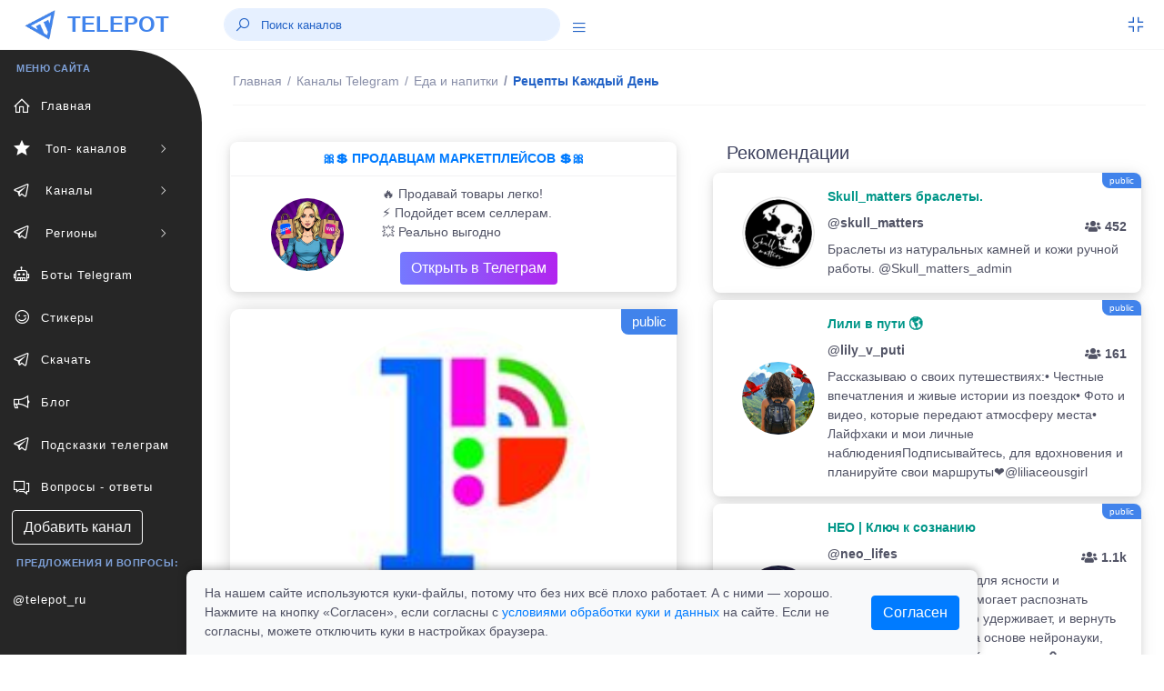

--- FILE ---
content_type: text/html; charset=UTF-8
request_url: https://telepot.ru/channels/topretsept
body_size: 9285
content:
<!DOCTYPE html>
<html lang="ru">
	<head>
    <meta charset="utf-8">
    <meta name="author" content="telepot.ru++">
    <meta name="theme-color" content="#AF27EF">
    <meta http-equiv="X-UA-Compatible" content="IE=edge">
    <meta name="viewport" content="width=device-width, initial-scale=1, maximum-scale=1">
    <meta name="description" content="Посмотрите телеграм канал @topretsept, без регистрации в мессенджере. Рецепты Каждый День - Сборник лучших рецептов">
    <title>Рецепты Каждый День - телеграм канал @topretsept</title>
    <link rel="icon" href="https://telepot.ru/favicon.ico" type="image/x-icon">
    <link rel="apple-touch-icon" sizes="180x180" href="https://telepot.ru/faviconpng.png">
    <link rel="icon" type="image/png" sizes="32x32" href="https://telepot.ru/favicon-32x32.png">
    <link rel="icon" type="image/png" sizes="16x16" href="https://telepot.ru/favicon-16x16.png">
    <link href="https://telepot.ru/webclip.png" rel="apple-touch-icon">
    <link rel="manifest" href="/site.webmanifest">
    <link rel="canonical" href="https://telepot.ru/channels/topretsept">    <!-- Open Graph -->
    <meta property="og:type" content="article">
    <meta property="og:title" content="Рецепты Каждый День - телеграм канал @topretsept">
    <meta property="og:description" content="Посмотрите телеграм канал @topretsept, без регистрации в мессенджере. Рецепты Каждый День - Сборник лучших рецептов">
    <meta property="og:image" content="https://telepot.ru/images/channels/442a372e88.jpg">
    <meta property="og:image:width" content="201">
    <meta property="og:image:height" content="201">
    <meta property="og:url" content="https://telepot.ru/channels/topretsept">
    <META name="twitter:site" content="@telepot_ru">
    <META name="twitter:title" content="Рецепты Каждый День - телеграм канал @topretsept">
    <META name="twitter:description" content="Посмотрите телеграм канал @topretsept, без регистрации в мессенджере. Рецепты Каждый День - Сборник лучших рецептов">
    <META name="twitter:image" content="https://telepot.ru/images/channels/442a372e88.jpg">
        <!-- plugins -->
    <link rel="stylesheet" href="/css/plugins.css" />
    <link href="/bootstrap/css/bootstrap.min.css" rel="stylesheet" type="text/css">
    <!-- <link href="/assets/css/main.css" rel="stylesheet" type="text/css" /> -->
    <link rel="stylesheet" href="/Other/vue-static/landings/line-awesome/line-awesome/1.3.0/css/line-awesome.min.css">
    <link href="/assets/css/structure.css" rel="stylesheet" type="text/css">
    <!-- <link href="/assets/css/loader.css" rel="stylesheet" type="text/css" />   -->
    <!-- <link href="/assets/css/dashboard/dashboard_1.css" rel="stylesheet" type="text/css" /> -->
    <!-- <link href="/plugins/flatpickr/flatpickr.css" rel="stylesheet" type="text/css"> -->
    <!-- <link href="/plugins/jquery-ui/jquery-ui.min.css" rel="stylesheet" type="text/css" /> -->
    <link href="/assets/css/apps/ecommerce.css" rel="stylesheet" type="text/css">
    <style>
        /* Cookie consent */
.cookie-consent-container {
    box-shadow: 0 -2px 10px rgba(0, 0, 0, 0.3);
    border-radius: 8px 8px 0 0;
    transform: translateY(100%);
    opacity: 0;
    transition: transform 0.4s ease-out, opacity 0.4s ease-out;
}

.cookie-consent-container.show {
    transform: translateY(0);
    opacity: 1;
}

.cookie-content-wrapper {
    max-width: 900px;
    margin: 0 auto;
    padding: 0 15px;
}

.cookie-content {
    display: flex;
    justify-content: space-between;
    align-items: center;
    padding: 15px 0;
    margin-left: 20px;
    margin-right: 20px;
}

.cookie-text {
    flex: 1;
    padding-right: 30px;
}

@media (max-width: 768px) {
    .cookie-content {
        flex-direction: column;
        text-align: center;
    }

    .cookie-text {
        padding-right: 0;
        margin-bottom: 15px;
        text-align: left;
        width: 100%;
    }
}
    </style>
</head>	<body>
	     <div class="header-container fixed-top">
        <header class="header navbar navbar-expand-sm">
            <ul class="navbar-item theme-brand flex-row  text-center">
                <li class="nav-item theme-logo">
                    <a href="/">
                        <img src="/assets/img/logo.png" class="navbar-logo" alt="logo">
                    </a>
                </li>
                <li class="nav-item theme-text">
                    <a href="/" class="nav-link"> TELEPOT </a>
                </li>
            </ul>
            <ul class="navbar-item flex-row ml-md-0 ml-auto">
                <li class="nav-item align-self-center search-animated">
                    <i class="las la-search toggle-search"></i>
                    <form class="form-inline search-full form-inline search" role="search">
                        <div class="search-bar">
                            <input type="search" class="form-control search-form-control who ml-lg-auto" placeholder="Поиск каналов">
                            <div class="search_result" style="margin-bottom: 0rem;"></div>
                        </div>
                    </form>
                </li>
                <li class="nav-item align-self-center search-animated" style="width: 41px;height: 30px;">
                    <a href="javascript:void(0);" class="sidebarCollapse" data-placement="bottom">
                        <i class="las la-bars"></i>
                    </a>
                </li>
            </ul>
            <ul class="navbar-item flex-row ml-md-auto">
                <li class="nav-item dropdown fullscreen-dropdown d-none d-lg-flex">
                    <a class="nav-link full-screen-mode rightbarCollapse" style="padding: 0 20px 0 16px;" href="javascript:void(0);">
                        <i class="las la-compress" id="fullScreenIcon"></i>
                    </a>
                </li>
            </ul>
        </header>
    </div>
    <!--  Navbar Ends  -->   
      	<div class="main-container" id="container">
        <div class="overlay"></div>
        <div class="search-overlay"></div>
        <div class="rightbar-overlay"></div>
        <!--  Меню горизонтальное слева  -->
        <!--  Sidebar Starts  -->
        <div class="sidebar-wrapper sidebar-theme">
            <nav id="sidebar">
                <ul class="list-unstyled menu-categories" id="accordionExample">
                    <li class="menu-title">МЕНЮ САЙТА</li>
                    <li class="menu"><a href="/" aria-expanded="false" class="dropdown-toggle"><div class=""><i class="las la-home"></i><span>Главная</span></div></a></li><li class="menu"><a href="#top-channels" data-toggle="collapse" aria-expanded="false" class="dropdown-toggle"><div class=""><i class="las la-star"></i><span> Топ- каналов</span></div><div><i class="las la-angle-right sidemenu-right-icon"></i></div></a><ul class="collapse submenu list-unstyled" id="top-channels" data-parent="#accordionExample"><li ><a href="/top-official-channels" aria-expanded="false" class="dropdown-toggle"><div class=""><i class=""></i><span>Официальные каналы</span></div></a></li><li ><a href="/top-channels" aria-expanded="false" class="dropdown-toggle"><div class=""><i class=""></i><span>Топ каталога</span></div></a></li></ul><li class="menu"><a href="#channels" data-toggle="collapse" aria-expanded="false" class="dropdown-toggle"><div class=""><i class="lab la-telegram-plane"></i><span> Каналы</span></div><div><i class="las la-angle-right sidemenu-right-icon"></i></div></a><ul class="collapse submenu list-unstyled" id="channels" data-parent="#accordionExample"><li ><a href="/channels/ege-oge-ekzameny" aria-expanded="false" class="dropdown-toggle"><div class=""><i class=""></i><span>ЕГЭ, ОГЭ, Экзамены</span></div></a></li><li ><a href="/channels/anime" aria-expanded="false" class="dropdown-toggle"><div class=""><i class=""></i><span>Аниме</span></div></a></li><li ><a href="/channels/avto-moto--tehnika" aria-expanded="false" class="dropdown-toggle"><div class=""><i class=""></i><span>Авто, мото,  техника</span></div></a></li><li ><a href="/channels/biznes-i-startapy" aria-expanded="false" class="dropdown-toggle"><div class=""><i class=""></i><span>Бизнес и стартапы</span></div></a></li><li ><a href="/channels/voenkory" aria-expanded="false" class="dropdown-toggle"><div class=""><i class=""></i><span>Военкоры</span></div></a></li><li ><a href="/channels/dlya-vzroslyh" aria-expanded="false" class="dropdown-toggle"><div class=""><i class=""></i><span>Для Взрослых</span></div></a></li><li ><a href="/channels/dlya-muzhchin" aria-expanded="false" class="dropdown-toggle"><div class=""><i class=""></i><span>Для мужчин</span></div></a></li><li ><a href="/channels/dlya-zhenschin" aria-expanded="false" class="dropdown-toggle"><div class=""><i class=""></i><span>Для женщин</span></div></a></li><li ><a href="/channels/dlya-roditeley" aria-expanded="false" class="dropdown-toggle"><div class=""><i class=""></i><span>Для родителей</span></div></a></li><li ><a href="/channels/blogs" aria-expanded="false" class="dropdown-toggle"><div class=""><i class=""></i><span>Блоги</span></div></a></li><li ><a href="/channels/eda-i-napitki" aria-expanded="false" class="dropdown-toggle"><div class=""><i class=""></i><span>Еда и напитки</span></div></a></li><li ><a href="/channels/zdorove-i-sport" aria-expanded="false" class="dropdown-toggle"><div class=""><i class=""></i><span>Здоровье и спорт</span></div></a></li><li ><a href="/channels/igry-i-prilozheniya" aria-expanded="false" class="dropdown-toggle"><div class=""><i class=""></i><span>Игры и приложения</span></div></a></li><li ><a href="/channels/instagram" aria-expanded="false" class="dropdown-toggle"><div class=""><i class=""></i><span>Инстаграм*</span></div></a></li><li ><a href="/channels/investicii-i-finansy" aria-expanded="false" class="dropdown-toggle"><div class=""><i class=""></i><span>Инвестиции и финансы</span></div></a></li><li ><a href="/channels/history" aria-expanded="false" class="dropdown-toggle"><div class=""><i class=""></i><span>История</span></div></a></li><li ><a href="/channels/iskusstvennyy-intellekt" aria-expanded="false" class="dropdown-toggle"><div class=""><i class=""></i><span>Искусственный интеллект</span></div></a></li><li ><a href="/channels/kriptovalyuta" aria-expanded="false" class="dropdown-toggle"><div class=""><i class=""></i><span>Криптовалюта</span></div></a></li><li ><a href="/channels/lingvistika" aria-expanded="false" class="dropdown-toggle"><div class=""><i class=""></i><span>Лингвистика</span></div></a></li><li ><a href="/channels/literatura" aria-expanded="false" class="dropdown-toggle"><div class=""><i class=""></i><span>Литература</span></div></a></li><li ><a href="/channels/marketing-i-reklama" aria-expanded="false" class="dropdown-toggle"><div class=""><i class=""></i><span>Маркетинг и реклама</span></div></a></li><li ><a href="/channels/marketpleysy" aria-expanded="false" class="dropdown-toggle"><div class=""><i class=""></i><span>Маркетплейсы</span></div></a></li><li ><a href="/channels/medicina" aria-expanded="false" class="dropdown-toggle"><div class=""><i class=""></i><span>Медицина</span></div></a></li><li ><a href="/channels/moda-i-krasota" aria-expanded="false" class="dropdown-toggle"><div class=""><i class=""></i><span>Мода и Красота</span></div></a></li><li ><a href="/channels/motivaciya" aria-expanded="false" class="dropdown-toggle"><div class=""><i class=""></i><span>Мотивация</span></div></a></li><li ><a href="/channels/muzyka" aria-expanded="false" class="dropdown-toggle"><div class=""><i class=""></i><span>Музыка</span></div></a></li><li ><a href="/channels/nko-i-blagotvoritelnost" aria-expanded="false" class="dropdown-toggle"><div class=""><i class=""></i><span>НКО и благотворительность</span></div></a></li><li ><a href="/channels/naydi-rabotu" aria-expanded="false" class="dropdown-toggle"><div class=""><i class=""></i><span>Найди работу</span></div></a></li><li ><a href="/channels/nedvizhimost" aria-expanded="false" class="dropdown-toggle"><div class=""><i class=""></i><span>Недвижимость</span></div></a></li><li ><a href="/channels/nauka-i-obrazovanie" aria-expanded="false" class="dropdown-toggle"><div class=""><i class=""></i><span>Наука и образование</span></div></a></li><li ><a href="/channels/novosti-i-smi" aria-expanded="false" class="dropdown-toggle"><div class=""><i class=""></i><span>Новости и СМИ</span></div></a></li><li ><a href="/channels/politika-i-ekonomika" aria-expanded="false" class="dropdown-toggle"><div class=""><i class=""></i><span>Политика и Экономика</span></div></a></li><li ><a href="/channels/prognozy-i-stavki" aria-expanded="false" class="dropdown-toggle"><div class=""><i class=""></i><span>Прогнозы и Ставки</span></div></a></li><li ><a href="/channels/programmirovanie" aria-expanded="false" class="dropdown-toggle"><div class=""><i class=""></i><span>Программирование</span></div></a></li><li ><a href="/channels/prodazhi" aria-expanded="false" class="dropdown-toggle"><div class=""><i class=""></i><span>Продажи</span></div></a></li><li ><a href="/channels/psihologiya" aria-expanded="false" class="dropdown-toggle"><div class=""><i class=""></i><span>Психология</span></div></a></li><li ><a href="/channels/puteshestviya" aria-expanded="false" class="dropdown-toggle"><div class=""><i class=""></i><span>Путешествия</span></div></a></li><li ><a href="/channels/raznoe" aria-expanded="false" class="dropdown-toggle"><div class=""><i class=""></i><span>Разное</span></div></a></li><li ><a href="/channels/razvitie-obuchenie" aria-expanded="false" class="dropdown-toggle"><div class=""><i class=""></i><span>Развитие, Обучение</span></div></a></li><li ><a href="/channels/razvlecheniya-i-yumor" aria-expanded="false" class="dropdown-toggle"><div class=""><i class=""></i><span>Развлечения и Юмор</span></div></a></li><li ><a href="/channels/religiya" aria-expanded="false" class="dropdown-toggle"><div class=""><i class=""></i><span>Религия</span></div></a></li><li ><a href="/channels/rukodelie-i-hobbi" aria-expanded="false" class="dropdown-toggle"><div class=""><i class=""></i><span>Рукоделие и хобби</span></div></a></li><li ><a href="/channels/slivv" aria-expanded="false" class="dropdown-toggle"><div class=""><i class=""></i><span>Слив</span></div></a></li><li ><a href="/channels/stihi-i-citaty" aria-expanded="false" class="dropdown-toggle"><div class=""><i class=""></i><span>Стихи и Цитаты</span></div></a></li><li ><a href="/channels/stroitelstvo-i-remont" aria-expanded="false" class="dropdown-toggle"><div class=""><i class=""></i><span>Строительство и ремонт</span></div></a></li><li ><a href="/channels/smm---social-media" aria-expanded="false" class="dropdown-toggle"><div class=""><i class=""></i><span>SMM - social media</span></div></a></li><li ><a href="/channels/telegramm" aria-expanded="false" class="dropdown-toggle"><div class=""><i class=""></i><span>Телеграм</span></div></a></li><li ><a href="/channels/tehnologii" aria-expanded="false" class="dropdown-toggle"><div class=""><i class=""></i><span>Технологии</span></div></a></li><li ><a href="/channels/iskusstvennyy-intellekt" aria-expanded="false" class="dropdown-toggle"><div class=""><i class=""></i><span>Нейросети и AI</span></div></a></li><li ><a href="/channels/treyding" aria-expanded="false" class="dropdown-toggle"><div class=""><i class=""></i><span>Трейдниг</span></div></a></li><li ><a href="/channels/filmy-i-serialy" aria-expanded="false" class="dropdown-toggle"><div class=""><i class=""></i><span>Фильмы и Сериалы</span></div></a></li><li ><a href="/channels/zhivotnyy-mir" aria-expanded="false" class="dropdown-toggle"><div class=""><i class=""></i><span>Флора и фауна</span></div></a></li><li ><a href="/channels/futbol-i-hokkey" aria-expanded="false" class="dropdown-toggle"><div class=""><i class=""></i><span>Футбол, хоккей</span></div></a></li><li ><a href="/channels/foto-dizayn-iskusstvo" aria-expanded="false" class="dropdown-toggle"><div class=""><i class=""></i><span>Фото, дизайн, искусство</span></div></a></li><li ><a href="/channels/frilans" aria-expanded="false" class="dropdown-toggle"><div class=""><i class=""></i><span>Фриланс</span></div></a></li><li ><a href="/channels/skidki-halyava" aria-expanded="false" class="dropdown-toggle"><div class=""><i class=""></i><span>Халява и скидки</span></div></a></li><li ><a href="/channels/darknet" aria-expanded="false" class="dropdown-toggle"><div class=""><i class=""></i><span>Хакеры и даркнет</span></div></a></li><li ><a href="/channels/chaty" aria-expanded="false" class="dropdown-toggle"><div class=""><i class=""></i><span>Чаты</span></div></a></li><li ><a href="/channels/ekologiya" aria-expanded="false" class="dropdown-toggle"><div class=""><i class=""></i><span>Экология</span></div></a></li><li ><a href="/channels/ezoterika" aria-expanded="false" class="dropdown-toggle"><div class=""><i class=""></i><span>Эзотерика</span></div></a></li><li ><a href="/channels/yurisprudenciya" aria-expanded="false" class="dropdown-toggle"><div class=""><i class=""></i><span>Юриспруденция</span></div></a></li></ul><li class="menu"><a href="#regionaln" data-toggle="collapse" aria-expanded="false" class="dropdown-toggle"><div class=""><i class="lab la-telegram-plane"></i><span> Регионы</span></div><div><i class="las la-angle-right sidemenu-right-icon"></i></div></a><ul class="collapse submenu list-unstyled" id="regionaln" data-parent="#accordionExample"><li ><a href="/regionalnye-kanaly/russia" aria-expanded="false" class="dropdown-toggle"><div class=""><i class=""></i><span>Россия</span></div></a></li><li ><a href="/regionalnye-kanaly/belorusskie-kanaly" aria-expanded="false" class="dropdown-toggle"><div class=""><i class=""></i><span>Беларусь</span></div></a></li><li ><a href="/regionalnye-kanaly/armeniya" aria-expanded="false" class="dropdown-toggle"><div class=""><i class=""></i><span>Армения</span></div></a></li><li ><a href="/regionalnye-kanaly/bolgariya" aria-expanded="false" class="dropdown-toggle"><div class=""><i class=""></i><span>Болгария</span></div></a></li><li ><a href="/regionalnye-kanaly/uzbekistan" aria-expanded="false" class="dropdown-toggle"><div class=""><i class=""></i><span>Узбекистан</span></div></a></li></ul><li class="menu"><a href="/bots" aria-expanded="false" class="dropdown-toggle"><div class=""><i class="las la-robot"></i><span>Боты Telegram</span></div></a></li><li class="menu"><a href="/stickers" aria-expanded="false" class="dropdown-toggle"><div class=""><i class="las la-grin-wink"></i><span>Стикеры</span></div></a></li><li class="menu"><a href="/downloads-telegram" aria-expanded="false" class="dropdown-toggle"><div class=""><i class="lab la-telegram-plane"></i><span>Скачать</span></div></a></li><li class="menu"><a href="/blog" aria-expanded="false" class="dropdown-toggle"><div class=""><i class="las la-bullhorn"></i><span>Блог</span></div></a></li><li class="menu"><a href="/vozmozhnosti-prilozheniya" aria-expanded="false" class="dropdown-toggle"><div class=""><i class="lab la-telegram-plane"></i><span>Подсказки телеграм</span></div></a></li><li class="menu"><a href="/faq" aria-expanded="false" class="dropdown-toggle"><div class=""><i class="las la-comments"></i><span>Вопросы - ответы</span></div></a></li>                    <li  class="menu"><a href="/add_channel" class="btn btn-xs btn-outline-light" style="margin-left: 13px;">Добавить канал</a></li>
                    <li class="menu-title">Предложения и вопросы: </li>
                    <li class="menu"><a target="_blank" rel="nofollow external noopener noreferrer" href="tg://resolve?domain=telepot_ru" class="dropdown-toggle">@telepot_ru</a></li>
                </ul>
            </nav>
        </div>
        <!--  Sidebar Ends  -->        <!--  Content Area Starts  -->
        <div id="content" class="main-content">
            
	<!--  Navbar Starts / Breadcrumb Area  -->
            <div class="sub-header-container">
                <header class="header navbar navbar-expand-sm">
                    
                    <ul class="navbar-nav flex-row">
                        <li>
                            <div class="page-header">
                            <nav class="breadcrumb-one" aria-label="breadcrumb">
                                    <ol itemscope itemtype="https://schema.org/BreadcrumbList" class="breadcrumb">
                                        <li itemprop="itemListElement" itemscope itemtype="https://schema.org/ListItem" class="breadcrumb-item "><a itemprop="item" href="/"><span itemprop="name">Главная</span></a><meta itemprop="position" content="1"></li><li itemprop="itemListElement" itemscope itemtype="https://schema.org/ListItem" class="breadcrumb-item mobiview"><a itemprop="item" href="/channels"><i class="las la-angle-left view-icon"></i><span itemprop="name">Каналы Telegram</span></a><meta itemprop="position" content="2"></li><li itemprop="itemListElement" itemscope itemtype="https://schema.org/ListItem" class="breadcrumb-item mobiview"><a itemprop="item" href="/channels/eda-i-napitki"><i class="las la-angle-left view-icon"></i><span itemprop="name">Еда и напитки</span></a><meta itemprop="position" content="3"></li><li class="breadcrumb-item active">Рецепты Каждый День<meta itemprop="position" content=""><meta itemprop="position" content="4"></li>                                    </ol>
                                </nav>                             </div>
                        </li>
                    </ul>
                </header>
            </div>
            <!--  Navbar Ends / Breadcrumb Area  -->
            
        <div class="container">
            <div class="row mt-1">
                <div class="col-xl-6 col-lg-6 col-md-6 mb-4">
                        <div class="widget-content mt-1" style="margin-bottom: 19px;">
                                <div style="">
                                    
                                            <div class="widtget widget-six mb-2">
                                   <a target="_blank" href="https://telepot.ru/links/?i=25">
                                   <div class="m-2 strong text-center text-primary-teal">🎀💲 ПРОДАВЦАМ МАРКЕТПЛЕЙСОВ 💲🎀</div><hr style="margin: 1px;">
                               <div class="row">
                           <div class="col-4 widget-six-icon-container center">
                               <img src="/promo/img/27.jpg" class="rounded-circle avatar-lg ml-26" alt="">
                           </div>
                           <div class="col-8" style="padding: 0px 0px 5px 0px;">
                               <p class="ml-2 mt-2 mb-0 font-12">🔥 Продавай товары легко!<br>⚡️ Подойдет всем селлерам.<br>💥 Реально выгодно
                               </p><div  class="ml-2 mt-2 mb-0 font-12"><div class="btn bg-gradient-secondary  text-white" style="margin: 3px 20px;">Открыть в Телеграм</div></div>
                           </div>
                            </div>
                            </a>
                       </div>
                        </div>
                    </div>                                                <div itemscope itemtype="http://schema.org/ImageObject" class="profile-left mb-4">
                            <div class="image-area"><span class="s-public-prof">public</span>                                <div class="tumbimg"><div class="mbr-gallery-item mbr-gallery-item--p1" data-video-url="false" data-tags="Рецепты Каждый День">
                                <div><a href="/images/channels/442a372e88.jpg" class="portfolio_item" rel="iLoad|galery"><img itemprop="contentUrl" class="user-image" src="/images/channels/442a372e88.jpg" alt="Рецепты Каждый День"></a><span class="icon-focus"></span></div>
                            </div>
                    </div>                            </div>
                            <div class="info-area">
                                <h1 itemprop="name" class="fz-18">Рецепты Каждый День&nbsp;&nbsp;<span class="ofchannel" title="Официальный канал"></span></h1>
                                <p>@topretsept</p>
                                <a target="_blank" rel="nofollow external noopener noreferrer" style="font-size: 20px;" class="btn bg-gradient-info text-white btn-rounded" href="tg://resolve?domain=topretsept">открыть</a>
                            </div>
                            <div class="profile-numbers">
                                <div class="single-number">
                                    <span>
                                        <span class="number" id="update_u">274 164</span>
                                        <span class="number-detail">Подписчиков</span>
                                        <span class="number-detail">
                                            <input type="hidden" id="rtid" value="838">
                                            <a id="update_user" href="#">(обновить)</a>
                                        </span>
                                    </span>
                                </div>
                            </div>
                            <div class="profile-tabs">
                                <div class="nav flex-column nav-pills mb-sm-0 mb-3 mx-auto" id="v-border-pills-tab" role="tablist" aria-orientation="vertical">
                                    <p itemprop="description">Сборник лучших рецептов</p>
                                </div>
                            </div>
                            <div class="rating-tabs flex-block"><span><i class="las la-chart-line icon-rating"></i></span><p class="mt-2"><strong>ID: 838</strong><br>В каталоге: <strong>08.10.2021</strong><br> Просмотров всего/сегодня: <strong>2736 / 0</strong><br> В категории <a href="/channels/eda-i-napitki" rel="nofollow">"Еда и напитки"</a> на <strong>2</strong> месте<br><b>Продвижение в каталоге: </b><br><a class="btn btn-outline-dark btn-sm" href="/up-channel?id=838">в ТОП </a> <a class="btn btn-outline-dark btn-sm" href="/recomendation?id=838">в рекомендации</a> </p></div>                            
                            <div class="profile-tabs">
<p>Поделиться с друзьями:</p>
       <script src="//yastatic.net/es5-shims/0.0.2/es5-shims.min.js"></script>
<script src="//yastatic.net/share2/share.js" async="async"></script>
<div class="ya-share2" data-services="collections,vkontakte,facebook,odnoklassniki,moimir,viber,whatsapp,skype,telegram" data-counter=""></div>
      </div>
                        </div>
                                                <div class="widget-content mt-1" style="margin-bottom: 19px;">
                                <div style="">
                                    
                                            <div class="widtget widget-six mb-2">
                                    <a target="_blank" href="https://telepot.ru/links/?i=14">
                                    <div class="m-2 strong text-center text-primary-teal">⚡️ ДЛЯ ВЛАДЕЛЬЦЕВ КАНАЛОВ ТГ ⚡️</div><hr style="margin: 1px;">
                                <div class="row">
                            <div class="col-4 widget-six-icon-container center">
                                <img src="/images/channels/min/b2e8e0b108.jpg" class="rounded-circle avatar-lg ml-26" alt="">
                            </div>
                            <div class="col-8" style="padding: 0px 0px 5px 0px;">
                                <p class="ml-2 mt-2 mb-0 font-12">✔️ Новости проекта TELEPOT.RU<br>
👑 Продвижении телеграмм каналов<br>
❤️ ПОДПИШИСЬ ОБЯЗАТЕЛЬНО </p><div  class="ml-2 mt-2 mb-0 font-12"><div class="btn bg-gradient-secondary  text-white" style="margin: 3px 20px;">Открыть в Телеграм</div></div>
                            </div>
                             </div>
                             </a>
                        </div>
                        </div>
                    </div>                        
                              
                        
                    </div>
                    <div class="col-xl-6 col-lg-6 col-md-6">
                        <div class="row tab-area-content" style="margin: 0;">
                            <div class="col-xl-12 col-lg-12 col-md-12 mb-4">
                                <h5 style="margin: 10px 0;">Рекомендации</h5>
                                    
                                    
                                                    <div class="widtget row widget-six mb-2" ><span class="s-public" title="3">public</span>
                            <div class="col-3 widget-six-icon-container center">
                                <img src="/images/channels/min/da4350aee7.jpg" class="rounded-circle avatar-lg ml-26" alt="skull_matters">
                            </div>
                            <div class="col-9 pl-0">
                                <a href="/channels/skull-matters"><span class="m-2 strong text-success-teal">  Skull_matters браслеты. </span>
                                <p class="ml-2 mt-2 mb-0 font-12 strong">@skull_matters<span class="float-right pt-1 font-12"><i class="fas fa-users"></i> 452</span></p>
                                <p class="ml-2 mt-2 mb-0 font-12">Браслеты из натуральных камней и кожи ручной работы. @Skull_matters_admin</p></a>
                            </div>
                        </div><div class="widtget row widget-six mb-2" ><span class="s-public" title="3">public</span>
                            <div class="col-3 widget-six-icon-container center">
                                <img src="/images/channels/min/07d330ae48.jpg" class="rounded-circle avatar-lg ml-26" alt="lily_v_puti">
                            </div>
                            <div class="col-9 pl-0">
                                <a href="/channels/lily-v-puti"><span class="m-2 strong text-success-teal">  Лили в пути 🌎 </span>
                                <p class="ml-2 mt-2 mb-0 font-12 strong">@lily_v_puti<span class="float-right pt-1 font-12"><i class="fas fa-users"></i> 161</span></p>
                                <p class="ml-2 mt-2 mb-0 font-12">Рассказываю о своих путешествиях:• Честные впечатления и живые истории из поездок• Фото и видео, которые передают атмосферу места• Лайфхаки и мои личные наблюденияПодписывайтесь, для вдохновения и планируйте свои маршруты❤️@liliaceousgirl</p></a>
                            </div>
                        </div><div class="widtget row widget-six mb-2" ><span class="s-public" title="3">public</span>
                            <div class="col-3 widget-six-icon-container center">
                                <img src="/images/channels/min/6b5154d3a9.jpg" class="rounded-circle avatar-lg ml-26" alt="neo_lifes">
                            </div>
                            <div class="col-9 pl-0">
                                <a href="/channels/neo-lifes"><span class="m-2 strong text-success-teal">  НЕО | Ключ к сознанию </span>
                                <p class="ml-2 mt-2 mb-0 font-12 strong">@neo_lifes<span class="float-right pt-1 font-12"><i class="fas fa-users"></i> 1.1k</span></p>
                                <p class="ml-2 mt-2 mb-0 font-12">Neo - живой инструмент для ясности и осознанных решений.Помогает распознать слепые зоны, понять, что удерживает, и вернуть внутреннюю опору. 💡 На основе нейронауки, психологии и спиральной динамики.🔒 Конфиденциально.</p></a>
                            </div>
                        </div><div class="widtget row widget-six mb-2" ><span class="s-public" title="3">public</span>
                            <div class="col-3 widget-six-icon-container center">
                                <img src="/images/channels/min/0d51502164.jpg" class="rounded-circle avatar-lg ml-26" alt="PULS_RODINY">
                            </div>
                            <div class="col-9 pl-0">
                                <a href="/channels/puls-rodiny"><span class="m-2 strong text-success-teal">  ПУЛЬС РОДИНЫ </span>
                                <p class="ml-2 mt-2 mb-0 font-12 strong">@PULS_RODINY<span class="float-right pt-1 font-12"><i class="fas fa-users"></i> 779</span></p>
                                <p class="ml-2 mt-2 mb-0 font-12">🎙 Реальные сводки. Настоящие истории. Прямая помощь.📌 Канал — для тех, кто хочет знать правду и поддержать своих.🔥 ПУЛЬС РОДИНЫ📲 По вопросам: +7 922 422-52-76</p></a>
                            </div>
                        </div><div class="widtget row widget-six mb-2" ><span class="s-public" title="3">public</span>
                            <div class="col-3 widget-six-icon-container center">
                                <img src="/images/channels/min/e55d65bf56.jpg" class="rounded-circle avatar-lg ml-26" alt="komu_za_45">
                            </div>
                            <div class="col-9 pl-0">
                                <a href="/channels/komu-za-45"><span class="m-2 strong text-success-teal">  Жизнь после 45 </span>
                                <p class="ml-2 mt-2 mb-0 font-12 strong">@komu_za_45<span class="float-right pt-1 font-12"><i class="fas fa-users"></i> 121</span></p>
                                <p class="ml-2 mt-2 mb-0 font-12">Это канал про девочек, у которых начались вторые 40 лет детства)Общение, вдохновение, идеи, путешествия, хобби, самореализация, уход за собой, новые знания — всё для тех, кто хочет наслаждаться свободным временем и жить ярко! По рекламе @MiRa_Irusya</p></a>
                            </div>
                        </div>                                                    
                                                
                                    
                            <div class="view-icon"><a href="/channels" class="btn btn-block btn-lg bg-gradient-info text-white"><i class="las la-angle-left view-icon"></i>все категории каналов</a></div>
                            
                                      
                            </div>
                        </div>
                    </div>
            </div>
        </div><div class="footer-wrapper">
                <div class="footer-section f-section-1">
                    <p class="">Copyright © 2026 telepot.ru, Все права защищены. 
                </p></div>
                <div class="footer-section f-section-2">
                    <p class="">Неофициальный сайт Telegram <i class="las la-heart text-danger"></i></p>
                </div>
            </div>
<div class="footer-wrapper">
                <div class="footer-section f-section-1">
                    <p>
                        <a href="/agreement">Пользовательское соглашение</a> | 
                        <a href="/privacy-policy">Политика конфиденциальности</a> |
                        <a href="/oferta">Публичная оферта</a> 
                    </p>
                </div>
</div>
            <!-- Copyright Footer Ends -->
            <!-- Arrow Starts -->
            <div class="scroll-top-arrow" style="display: none;">
                <i class="las la-angle-up"></i>
            </div>
            <!-- Arrow Ends -->
        <div class="modal text-center" id="overlay" style="display: none;">
          <div class="modal-backdrop">
            <div class="modal-dialog" style="margin-top: 39px;">
            <div class="modal-content" style="padding-top: 23px;">
                <h2><font color="red" >Вам уже исполнилось 18 лет?</font></h2>
                <p>
                 </p>
                <div class="pl-right" style="margin-bottom: 23px;">
<a href="https://telepot.ru" class="btn bg-gradient-secondary  text-white" title="Нет">Нет</a>
                <button class="btn bg-gradient-secondary  text-white" title="ДА" onclick="modal_allowed(); document.getElementById('overlay').style.display='none'; ">Да</button>
                </div>
            </div>
          </div>
        </div>
        </div>
<div id="modalallowed"></div>

<div id="cookieConsentWrapper" class="fixed-bottom w-100">
    <div class="cookie-content-wrapper">
        <div id="cookieConsent" class="cookie-consent-container bg-light">
            <div class="cookie-content">
                <div class="cookie-text">
                    <p class="mb-0">
                        На нашем сайте используются куки-файлы, потому что без них всё плохо работает. А с ними — хорошо. Нажмите на кнопку «Согласен», если согласны с <a href="/privacy-policy">условиями обработки куки и данных</a> на сайте. Если не согласны, можете отключить куки в настройках браузера.
                    </p>
                </div>
                <div>
                    <button id="cookieConsentBtn" class="btn btn-primary">Согласен</button>
                </div>
            </div>
        </div>
    </div>
</div></div>
        <!--  Content Area Ends  -->
    </div>
    <!-- Main Container Ends -->	
	    <!-- Common Script Starts -->
    <script src="/assets/js/libs/jquery-3.1.1.min.js"></script>
    <script src="/js/ajaxx.js"></script>
    <script src="/bootstrap/js/bootstrap.min.js"></script>
    <script src="/plugins/perfect-scrollbar/perfect-scrollbar.min.js"></script>
    <script src="/assets/js/app.js"></script>
    <script src="/assets/js/cookie.js"></script>
    <script>
        $(document).ready(function() {
            App.init();
        });
    </script>
    <script>
    const checkbox = document.getElementById('Checkpriv');

checkbox.addEventListener('click', function() {
  if (checkbox.value === '0') {
    checkbox.value = '1';
  } else {
    checkbox.value = '0';
  }
});
  </script>
    <script src="/assets/js/custom.js"></script>
    <script src="/js/iload/iLoad.js"></script>
    <script src="/js/search_stickers.js"></script>
    <script src="/js/search_channels.js"></script>
    
<!-- Yandex.Metrika counter -->
<script >
   (function(m,e,t,r,i,k,a){m[i]=m[i]||function(){(m[i].a=m[i].a||[]).push(arguments)};
   m[i].l=1*new Date();k=e.createElement(t),a=e.getElementsByTagName(t)[0],k.async=1,k.src=r,a.parentNode.insertBefore(k,a)})
   (window, document, "script", "https://mc.yandex.ru/metrika/tag.js", "ym");

   ym(85836830, "init", {
        clickmap:true,
        trackLinks:true,
        accurateTrackBounce:true,
        webvisor:true
   });
</script>
<noscript><div><img src="https://mc.yandex.ru/watch/85836830" style="position:absolute; left:-9999px;" alt=""></div></noscript>
<!-- /Yandex.Metrika counter -->

<!-- Top.Mail.Ru counter -->
<script type="text/javascript">
var _tmr = window._tmr || (window._tmr = []);
_tmr.push({id: "3286164", type: "pageView", start: (new Date()).getTime()});
(function (d, w, id) {
  if (d.getElementById(id)) return;
  var ts = d.createElement("script"); ts.type = "text/javascript"; ts.async = true; ts.id = id;
  ts.src = "https://top-fwz1.mail.ru/js/code.js";
  var f = function () {var s = d.getElementsByTagName("script")[0]; s.parentNode.insertBefore(ts, s);};
  if (w.opera == "[object Opera]") { d.addEventListener("DOMContentLoaded", f, false); } else { f(); }
})(document, window, "tmr-code");
</script>
<noscript><div><img src="https://top-fwz1.mail.ru/counter?id=3286164;js=na" style="position:absolute;left:-9999px;" alt="Top.Mail.Ru" /></div></noscript>
<!-- /Top.Mail.Ru counter -->
    <!-- Page Level Plugin/Script Ends -->	</body>
</html>

--- FILE ---
content_type: application/javascript; charset=UTF-8
request_url: https://telepot.ru/js/search_stickers.js
body_size: 1285
content:
$(function(){

//Живой поиск
$('.whostick').bind("change keyup input click", function() {
    if(this.value.length >= 2){
        $.ajax({
            type: 'post',
            url: "/ajax/search_stickers.php", //Путь к обработчику
            data: {
                'search':this.value,
                search_where: 3,
                quest: 'stickers'
            },
            response: 'text',
            success: function(data){
                $(".search_result_stickers").html(data).fadeIn(); //Выводим полученые данные в списке
           }
       })
    }
    if(this.value.length < 2) {
      $(".search_result_stickers").fadeOut(); //Выводим полученые данные в списке
    }
})

// $(".search_result").hover(function(){
//     $(".who").blur(); //Убираем фокус с input
// })

//При выборе результата поиска, прячем список и заносим выбранный результат в input
$(".search_result_stickers").on("click", "li", function(){
    s_user = $(this).text();
    //$(".who").val(s_user).attr('disabled', 'disabled'); //деактивируем input, если нужно
    $(".search_result_stickers").fadeOut();
})

})